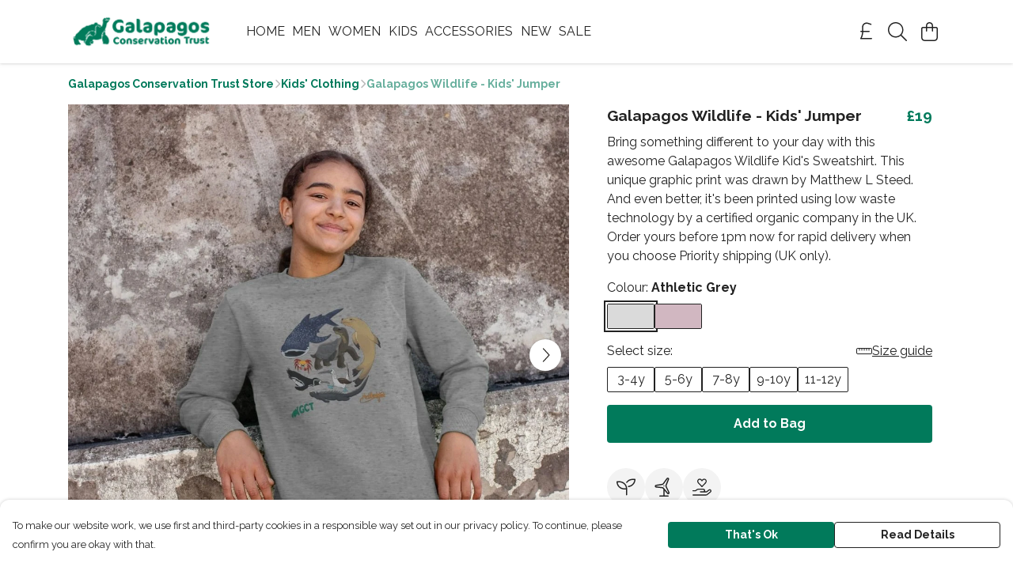

--- FILE ---
content_type: text/html
request_url: https://galapagosconservationtruststore.com/product/galapagos-wildlife-kid-s-sweatshirt/
body_size: 3187
content:
<!DOCTYPE html>
<html lang="en">
  <head>
    <meta charset="UTF-8">
    <meta name="viewport" content="width=device-width, initial-scale=1.0">
    <link id="apple-touch-icon" rel="apple-touch-icon" href="#">
    <script type="module" crossorigin="" src="/assets/index.ab2e5b2d.js"></script>
    <link rel="modulepreload" crossorigin="" href="/assets/vue.bccf2447.js">
    <link rel="modulepreload" crossorigin="" href="/assets/sentry.13e8e62e.js">
    <link rel="stylesheet" href="/assets/index.dca9b00c.css">
  <link rel="manifest" href="/manifest.webmanifest"><title>Galapagos Wildlife - Kids' Jumper</title><link crossorigin="" href="https://fonts.gstatic.com" rel="preconnect"><link href="https://images.teemill.com" rel="preconnect"><link as="fetch" href="https://galapagosconservationtruststore.com/omnis/v3/frontend/2923/getStoreCoreData/json/" rel="preload"><link as="fetch" href="/omnis/v3/division/2923/products/galapagos-wildlife-kid-s-sweatshirt/" rel="preload"><link as="fetch" href="/omnis/v3/division/2923/products/galapagos-wildlife-kid-s-sweatshirt/stock/" rel="preload"><link fetchpriority="high" as="image" imagesizes="(max-width: 768px) 100vw, 1080px" imagesrcset="https://images.podos.io/gkujf6ibf5tjpgpxfmif9ysfberpgvnydx9iiy0zvuprvkbh.jpeg.webp?w=640&h=640&v=2 640w, https://images.podos.io/gkujf6ibf5tjpgpxfmif9ysfberpgvnydx9iiy0zvuprvkbh.jpeg.webp?w=1080&h=1080&v=2 1080w" href="https://images.podos.io/gkujf6ibf5tjpgpxfmif9ysfberpgvnydx9iiy0zvuprvkbh.jpeg.webp?w=1080&h=1080&v=2" rel="preload"><link data-vue-meta="1" href="https://galapagosconservationtruststore.com/product/galapagos-wildlife-kid-s-sweatshirt/" rel="canonical"><link rel="modulepreload" crossorigin="" href="/assets/ProductPage.ca9fcaec.js"><link rel="preload" as="style" href="/assets/ProductPage.d578e97d.css"><link rel="modulepreload" crossorigin="" href="/assets/index.36444e32.js"><link rel="modulepreload" crossorigin="" href="/assets/AddToCartPopup.cce95e4f.js"><link rel="modulepreload" crossorigin="" href="/assets/faCheck.a9a71994.js"><link rel="modulepreload" crossorigin="" href="/assets/ProductReviewPopup.vue_vue_type_script_setup_true_lang.4e9a397d.js"><link rel="modulepreload" crossorigin="" href="/assets/index.5ed907e2.js"><link rel="modulepreload" crossorigin="" href="/assets/faImages.1af0e5f7.js"><link rel="modulepreload" crossorigin="" href="/assets/SizeChartPopup.1608475c.js"><link rel="preload" as="style" href="/assets/SizeChartPopup.92291e53.css"><link rel="modulepreload" crossorigin="" href="/assets/startCase.2d6fb175.js"><link rel="modulepreload" crossorigin="" href="/assets/faThumbsUp.eb25496f.js"><link rel="modulepreload" crossorigin="" href="/assets/faTruckFast.bcf0ac0c.js"><link rel="modulepreload" crossorigin="" href="/assets/faTruckFast.3065326c.js"><link rel="modulepreload" crossorigin="" href="/assets/faClock.9d0f22c4.js"><link rel="modulepreload" crossorigin="" href="/assets/faRulerHorizontal.bcaa8ed6.js"><link rel="modulepreload" crossorigin="" href="/assets/faPaintbrush.5b6236bb.js"><link rel="modulepreload" crossorigin="" href="/assets/ProductStock.0a350730.js"><link rel="preload" as="style" href="/assets/ProductStock.e62963f7.css"><link rel="modulepreload" crossorigin="" href="/assets/faInfoCircle.7569b25e.js"><link rel="modulepreload" crossorigin="" href="/assets/EcoIcons.df8d5a32.js"><link rel="modulepreload" crossorigin="" href="/assets/faSync.115bbf81.js"><link rel="modulepreload" crossorigin="" href="/assets/faComment.b819c616.js"><link rel="modulepreload" crossorigin="" href="/assets/faChevronUp.0c139aed.js"><link rel="modulepreload" crossorigin="" href="/assets/ProductImageCarousel.0dd55309.js"><link rel="preload" as="style" href="/assets/ProductImageCarousel.04a3cc9e.css"><link rel="modulepreload" crossorigin="" href="/assets/faMicrochipAi.bc50d1de.js"><link rel="modulepreload" crossorigin="" href="/assets/store.cc3248fc.js"><link rel="modulepreload" crossorigin="" href="/assets/logger.4b91f86b.js"><link rel="modulepreload" crossorigin="" href="/assets/productProvider.b80e0ced.js"><link rel="modulepreload" crossorigin="" href="/assets/confirm-leave-mixin.40b6d64c.js"><script>window.division_key = '2923';</script><meta data-vue-meta="1" vmid="author" content="Galapagos Wildlife - Kids' Jumper" name="author"><meta data-vue-meta="1" vmid="url" content="https://galapagosconservationtruststore.com/product/galapagos-wildlife-kid-s-sweatshirt/" name="url"><meta data-vue-meta="1" vmid="description" content="Bring something different to your day with this awesome Galapagos Wildlife Kid's Sweatshirt. This unique graphic print was drawn by Matthew L Steed. A..." name="description"><meta data-vue-meta="1" vmid="og:type" content="website" property="og:type"><meta data-vue-meta="1" vmid="og:url" content="https://galapagosconservationtruststore.com/product/galapagos-wildlife-kid-s-sweatshirt/" property="og:url"><meta data-vue-meta="1" vmid="og:title" content="Galapagos Wildlife - Kids' Jumper" property="og:title"><meta data-vue-meta="1" vmid="og:description" content="Bring something different to your day with this awesome Galapagos Wildlife Kid's Sweatshirt. This unique graphic print was drawn by Matthew L Steed. A..." property="og:description"><meta data-vue-meta="1" vmid="og:image" content="https://images.podos.io/gkujf6ibf5tjpgpxfmif9ysfberpgvnydx9iiy0zvuprvkbh.jpeg" property="og:image"><meta vmid="og:site_name" content="Galapagos Conservation Trust" property="og:site_name"><meta data-vue-meta="1" vmid="twitter:card" content="photo" property="twitter:card"><meta data-vue-meta="1" vmid="twitter:description" content="Bring something different to your day with this awesome Galapagos Wildlife Kid's Sweatshirt. This unique graphic print was drawn by Matthew L Steed. A..." property="twitter:description"><meta data-vue-meta="1" vmid="twitter:title" content="Galapagos Wildlife - Kids' Jumper" property="twitter:title"><meta data-vue-meta="1" vmid="twitter:image" content="https://images.podos.io/gkujf6ibf5tjpgpxfmif9ysfberpgvnydx9iiy0zvuprvkbh.jpeg" property="twitter:image"><meta vmid="apple-mobile-web-app-capable" content="yes" property="apple-mobile-web-app-capable"><meta vmid="apple-mobile-web-app-status-bar-style" content="black" property="apple-mobile-web-app-status-bar-style"><meta vmid="apple-mobile-web-app-title" content="Galapagos Conservation Trust" property="apple-mobile-web-app-title"><meta content="" name="google-site-verification"><meta content="tu91R_tVO0WpjRPG0rCwsPgZTYltiU-N7f59saNuGuQ" name="google-site-verification"><style>@font-face {
  font-family: "Raleway Fallback: Arial";
  src: local('Arial');
  ascent-override: 89.616%;
  descent-override: 22.3087%;
  size-adjust: 104.892%;
}
@font-face {
  font-family: "Raleway Fallback: Roboto";
  src: local('Roboto');
  ascent-override: 89.7151%;
  descent-override: 22.3333%;
  size-adjust: 104.7761%;
}</style></head>

  <body>
    <div id="app"></div>
    
  <noscript><iframe src="https://www.googletagmanager.com/ns.html?id=GTM-MH6RJHM" height="0" width="0" style="display:none;visibility:hidden"></iframe></noscript><noscript>This site relies on JavaScript to do awesome things, please enable it in your browser</noscript></body>
  <script>
    (() => {
      /**
       * Disable the default browser prompt for PWA installation
       * @see https://developer.mozilla.org/en-US/docs/Web/API/BeforeInstallPromptEvent
       */
      window.addEventListener('beforeinstallprompt', event => {
        event.preventDefault();
      });

      var activeWorker = navigator.serviceWorker?.controller;
      var appVersion = window.localStorage.getItem('appVersion');
      var validVersion = 'v1';

      if (!activeWorker) {
        window.localStorage.setItem('appVersion', validVersion);

        return;
      }

      if (!appVersion || appVersion !== validVersion) {
        window.localStorage.setItem('appVersion', validVersion);

        if (navigator.serviceWorker) {
          navigator.serviceWorker
            .getRegistrations()
            .then(function (registrations) {
              var promises = [];

              registrations.forEach(registration => {
                promises.push(registration.unregister());
              });

              if (window.caches) {
                caches.keys().then(cachedFiles => {
                  cachedFiles.forEach(cache => {
                    promises.push(caches.delete(cache));
                  });
                });
              }

              Promise.all(promises).then(function () {
                console.log('Reload Window: Index');
                window.location.reload();
              });
            });
        }
      }
    })();
  </script>
</html>


--- FILE ---
content_type: text/javascript
request_url: https://galapagosconservationtruststore.com/assets/StoreFrontCurrencySelect.db9d3d38.js
body_size: 1112
content:
import{_ as f,k as v,l as x,V as S,v as D,t as B}from"./index.ab2e5b2d.js";import{J as y,t as n,R as b,Q as a,P as u,O as d,x as l,$ as m,Z as _,F as p,z as F}from"./vue.bccf2447.js";import"./sentry.13e8e62e.js";const P={name:"StoreFrontCurrencySelect",components:{TmlCurrencySymbol:v,TmlDropdownContainer:x},inject:["theme","app"],props:{dropDown:Boolean,textDropDown:Boolean},computed:{selectedCurrency:{get(){return this.$store.getters["currency/get"]().code},set(r){this.$store.dispatch("currency/set",r)}},currencies(){return this.$store.getters["currency/getAvailable"]}},watch:{$route:{immediate:!0,handler(r){const i=S.get("currency");if(r.query.currency||i){const o=r.query.currency?r.query.currency:i,g=this.$store.state.currency,h=Object.keys(g.currencies).includes(o),e=this.$store.getters["subdomain/getPlugin"]("currency");h&&(this.$store.commit("subdomain/updateOrCreatePlugin",{name:"currency",enabled:!0,currency:o,currencies:[...new Set([e?e.currency:"GBP",e?e.currencies:o])].filter(s=>s).join(",")}),this.selectedCurrency=o)}}}},methods:{selectCurrency(r){this.selectedCurrency=r,D.isSmaller("md")&&setTimeout(()=>{window.scrollTo({top:0,behavior:"smooth"})},500),B.event("select-currency")}}},T={class:"currency-dropdown-options cursor-pointer"},V=["onClick"],$={class:"mx-4 mt-1"},j=["onClick"],q={class:"currency-dropdown-options cursor-pointer"},z=["onClick"],O={class:"mx-4 mt-1"},N={key:2,class:"currencies"},A=["onClick"];function E(r,i,o,g,h,e){const s=y("tml-currency-symbol"),w=y("tml-bubble"),C=y("tml-dropdown-container");return o.dropDown?(n(),b(C,{key:0,align:"left","dropdown-styles":{width:"max-content","background-color":e.theme().get("menu.background.color")}},{trigger:a(({trigger:c})=>[u(w,{color:e.theme().get("menu.text.color"),"bg-color":"#fff0","aria-label":"Select currency",onClick:c},{default:a(()=>[u(s,{class:"cursor-pointer text-2xl","currency-code":e.selectedCurrency},null,8,["currency-code"])]),_:2},1032,["color","onClick"])]),default:a(({close:c})=>[d("div",T,[(n(!0),l(p,null,m(e.currencies,t=>(n(),l("div",{key:t,class:"currency-dropdown-option py-4 px-4 flex items-center",onClick:k=>{e.selectCurrency(t),c()}},[u(s,{"currency-code":t},null,8,["currency-code"]),d("span",$,_(r.$store.getters["currency/get"](t).name),1)],8,V))),128))])]),_:1},8,["dropdown-styles"])):o.textDropDown?(n(),b(C,{key:1,align:"left","vertical-align":"top","dropdown-styles":{width:"max-content","background-color":e.theme().get("menu.background.color")}},{trigger:a(({trigger:c})=>[d("div",{class:"flex items-center cursor-pointer select-none",onClick:c},[u(s,{class:"cursor-pointer mr-[0.2rem] md:mr-1","currency-code":e.selectedCurrency},null,8,["currency-code"]),d("div",null,_(e.selectedCurrency),1)],8,j)]),default:a(({close:c})=>[d("div",q,[(n(!0),l(p,null,m(e.currencies,t=>(n(),l("div",{key:t,class:"currency-dropdown-option py-4 px-4 flex items-center",onClick:k=>{e.selectCurrency(t),c()}},[u(s,{"currency-code":t},null,8,["currency-code"]),d("span",O,_(r.$store.getters["currency/get"](t).name),1)],8,z))),128))])]),_:1},8,["dropdown-styles"])):(n(),l("div",N,[(n(!0),l(p,null,m(e.currencies,(c,t)=>(n(),l("div",{key:t,class:F(["currency",{selected:r.$store.getters["currency/get"]().code===c}]),onClick:k=>e.selectCurrency(c)},[u(s,{"currency-code":c},null,8,["currency-code"])],10,A))),128))]))}const L=f(P,[["render",E],["__scopeId","data-v-9267ba0d"]]);export{L as default};
//# sourceMappingURL=StoreFrontCurrencySelect.db9d3d38.js.map


--- FILE ---
content_type: text/javascript
request_url: https://galapagosconservationtruststore.com/assets/TmlProductPrice.b8109a52.js
body_size: 603
content:
import i from"./TmlCurrency.a2752ab2.js";import{J as o,t,x as a,O as l,P as u,z as s,R as d,M as n,Z as m}from"./vue.bccf2447.js";import{_ as P,g as _,O as y}from"./index.ab2e5b2d.js";import"./useCurrency.15e08787.js";import"./sentry.13e8e62e.js";const p={name:"TmlProductPrice",components:{TmlCurrency:i},props:{price:{required:!0,type:Number},salePrice:{required:!1,type:Number},showPercentage:{required:!1,type:Boolean},stackOnMobile:{type:Boolean,default:!0}},computed:{bundleSavePercentage(){return this.showPercentage&&this.salePrice&&this.salePrice<this.price?`${100-Math.round(this.salePrice/this.price*100)}%`:!1},isDirectPaymentProcessor(){return _().getter("paymentProcessorType")==="direct"},noRoundingOnPrice(){return this.isDirectPaymentProcessor&&this.price%1!==0},noRoundingOnSalePrice(){return this.isDirectPaymentProcessor&&this.salePrice%1!==0}},methods:{maxDevice:y}},g={class:"tml-product-price"},h={key:1,class:"block text-right"};function v(f,k,e,b,x,r){const c=o("tml-currency");return t(),a("div",g,[l("span",{class:s({strike:e.salePrice&&e.salePrice<e.price})},[u(c,{class:"standard-price",value:e.price,"no-rounding":r.noRoundingOnPrice,primary:""},null,8,["value","no-rounding"])],2),e.salePrice&&e.salePrice<e.price?(t(),d(c,{key:0,class:s(["sale-price ml-1",{block:r.maxDevice("md")&&e.stackOnMobile}]),value:e.salePrice,"no-rounding":r.noRoundingOnSalePrice,primary:""},null,8,["class","value","no-rounding"])):n("",!0),r.bundleSavePercentage?(t(),a("small",h," Save "+m(r.bundleSavePercentage),1)):n("",!0)])}const R=P(p,[["render",v],["__scopeId","data-v-d99224ee"]]);export{R as default};
//# sourceMappingURL=TmlProductPrice.b8109a52.js.map


--- FILE ---
content_type: text/javascript
request_url: https://galapagosconservationtruststore.com/assets/EcoIcons.df8d5a32.js
body_size: 2354
content:
import{_ as m,bB as C,h as H}from"./index.ab2e5b2d.js";import{f as b}from"./faSync.115bbf81.js";import{J as _,t as l,x as h,F as M,$ as L,R as S}from"./vue.bccf2447.js";var d={},v;function p(){return v||(v=1,function(a){Object.defineProperty(a,"__esModule",{value:!0});var c="fal",r="seedling",t=512,o=512,n=[127793,"sprout"],e="f4d8",i="M80 96h-64C7.156 96 0 103.2 0 112C0 226.7 93.31 320 208 320H256v144c0 8.836 7.164 16 16 16s16-7.164 16-16v-160C288 189.3 194.7 96 80 96zM208 288C116.3 288 40.83 217.6 32.72 128H80c91.66 0 167.2 70.41 175.3 160H208zM496 32h-64c-66.75 0-129.9 32.41-168.1 86.66C257.9 125.8 259.5 135.8 266.7 141c7.141 5.125 17.16 3.5 22.33-3.656C322.1 91.41 375.5 64 432 64h47.27c-7.734 83.78-75.48 152.4-160.6 159.4c-8.812 .7187-15.36 8.438-14.64 17.25c.7031 8.375 7.688 14.69 15.94 14.69c.4375 0 .8906-.0313 1.328-.0625C428.2 246.5 512 155.4 512 48C512 39.16 504.8 32 496 32z";a.definition={prefix:c,iconName:r,icon:[t,o,n,e,i]},a.faSeedling=a.definition,a.prefix=c,a.iconName=r,a.width=t,a.height=o,a.ligatures=n,a.unicode=e,a.svgPathData=i,a.aliases=n}(d)),d}var z=p(),u={},g;function w(){return g||(g=1,function(a){Object.defineProperty(a,"__esModule",{value:!0});var c="fal",r="hand-holding-heart",t=576,o=512,n=[],e="f4be",i="M275.2 250.5c6.998 7.377 18.5 7.377 25.5 0l108.1-114.2c31.49-33.13 29.72-88.22-5.65-118.7c-35.37-30.63-81.38-16.91-104.9 7.724L287.1 36.91L276.8 25.28C253.9 1.149 207.6-13.45 171.1 17.56C136.7 48.06 134.7 103.1 166.4 136.3L275.2 250.5zM192.3 41.79C213.2 23.79 240.6 33.17 254.2 47.54l33.74 35.26l33.74-35.26c13.5-14.13 40.99-23.76 61.86-5.752c23.74 20.63 20.12 54.51 3.373 72.14L287.9 217.7L188.1 113.9C172.2 96.56 168.7 62.42 192.3 41.79zM558.2 333.6c-9.5-8.619-22-13.37-35.12-13.37c-12.5 0-24.88 4.248-34.62 12.12l-61.45 49.21c-1.928 1.545-4.324 2.385-6.795 2.385h-41.62c4.625-9.619 6.5-20.74 4.75-32.23C379.4 323.7 353.7 304 325.6 304H181.2c-20.75 0-40.1 6.746-57.5 19.24l-38.5 28.73H16c-8.801 0-16 7.195-16 15.99s7.198 16.04 15.1 16.04l80.01 .0091l46.86-35.29c11.12-8.244 24.62-12.74 38.37-12.74h146.7c13.25 0 24 10.74 24 23.99s-10.75 23.98-24 23.98H239.1c-8.75 0-16 7.246-16 15.99c0 8.746 7.25 15.99 16 15.99h180.2c9.625 0 19-3.248 26.62-9.246l61.62-49.22c4.25-3.373 9.5-5.248 14.62-5.248c5 0 9.875 1.75 13.75 5.248c10.12 9.119 9.375 24.48-.875 32.61l-100.7 80.58c-7.584 6.064-17.01 9.369-26.72 9.369H16c-8.801 0-15.1 7.189-15.1 15.98S7.198 512 15.1 512h392.5c17 0 33.38-5.871 46.62-16.37l100.9-80.7c12.25-9.744 19.5-24.36 19.1-39.98C576.5 359.3 569.1 344.2 558.2 333.6z";a.definition={prefix:c,iconName:r,icon:[t,o,n,e,i]},a.faHandHoldingHeart=a.definition,a.prefix=c,a.iconName=r,a.width=t,a.height=o,a.ligatures=n,a.unicode=e,a.svgPathData=i,a.aliases=n}(u)),u}var N=w(),f={},s;function P(){return s||(s=1,function(a){Object.defineProperty(a,"__esModule",{value:!0});var c="fal",r="wind-turbine",t=512,o=512,n=[],e="f89b",i="M404.1 395.5l-78.02-163.3C324.2 225.7 324 218.3 326.5 212l64.81-160.7c7.453-19.06-1.875-40.91-20.94-48.72c-16-6.281-34.09-1-44.03 12.97L225.5 156C221.4 161.7 215.4 165.4 208.6 166.5L39.42 193.7C21.14 196.7 7.625 213 8 231.9c.4687 18.75 14.77 34.41 33.27 36.44l167.6 18.41c6.75 .7187 13.14 4.312 17.78 10.19L240 312.9V480h-96C135.2 480 128 487.2 128 496S135.2 512 144 512h224c8.844 0 16-7.156 16-16S376.8 480 368 480h-96v-128.9l69.3 82.74C349.2 443.8 359.1 448 370.3 448c7.234 0 14.22-2.031 19.81-5.531C405.9 432.8 412.3 412.7 404.1 395.5zM373.3 415.3c-.0469-.0313-4 2.406-7.125-1.594L251.5 276.7C241.8 264.5 227.5 256.6 212.3 254.9L44.75 236.5C42.16 236.3 40.06 233.9 40 231.2C39.94 228.3 41.88 225.7 44.5 225.3l169.1-27.16c15.34-2.469 28.8-10.84 37.86-23.53l100.9-140.4c1.016-1.438 2.641-2.219 4.25-2.219c.5938 0 1.188 .125 1.75 .3438c2.859 1.156 4.25 4.469 3.172 7.219l-64.8 160.6c-5.578 14.19-5.281 30.47 1.062 45.28l77.84 162.9C376.6 410.8 375.6 413.8 373.3 415.3zM256 208C247.2 208 239.1 215.2 239.1 224c0 8.836 7.164 16 16 16c8.836 0 15.1-7.164 15.1-16C271.1 215.2 264.8 208 256 208z";a.definition={prefix:c,iconName:r,icon:[t,o,n,e,i]},a.faWindTurbine=a.definition,a.prefix=c,a.iconName=r,a.width=t,a.height=o,a.ligatures=n,a.unicode=e,a.svgPathData=i,a.aliases=n}(f)),f}var k=P();const E={name:"EcoIcons",inject:["theme"],props:{product:Object},data(){return{iconMap:{"organic-icon.png":{text:"Organic",icon:z.faSeedling},"circular-icon.png":{text:"Circular",icon:b.faSync},"low-carbon-icon.png":{text:"Renewable",icon:k.faWindTurbine},"ethical-icon.png":{text:"Circular",icon:N.faHandHoldingHeart}}}},computed:{icons(){return this.product.ecoIcons.map(a=>this.iconMap[a]).filter(a=>a)},backgroundColor(){return C(this.theme().get("text.color"),.05)}},methods:{formatUrl:H}},F={class:"flex gap-8"};function q(a,c,r,t,o,n){const e=_("tml-icon-button");return l(),h("div",F,[(l(!0),h(M,null,L(n.icons,i=>(l(),S(e,{key:i.text,class:"text-sm pointer-events-none",icon:i.icon,text:i.text,"icon-color":"var(--tml-text-color)","background-color":n.backgroundColor,"max-size":"48px",circle:""},null,8,["icon","text","background-color"]))),128))])}const W=m(E,[["render",q]]);export{W as E};
//# sourceMappingURL=EcoIcons.df8d5a32.js.map


--- FILE ---
content_type: text/javascript
request_url: https://galapagosconservationtruststore.com/assets/faCheck.a9a71994.js
body_size: 421
content:
import"./index.ab2e5b2d.js";var e={},u;function t(){return u||(u=1,function(a){Object.defineProperty(a,"__esModule",{value:!0});var c="far",n="check",r=448,f=512,i=[10003,10004],h="f00c",v="M440.1 103C450.3 112.4 450.3 127.6 440.1 136.1L176.1 400.1C167.6 410.3 152.4 410.3 143 400.1L7.029 264.1C-2.343 255.6-2.343 240.4 7.029 231C16.4 221.7 31.6 221.7 40.97 231L160 350.1L407 103C416.4 93.66 431.6 93.66 440.1 103V103z";a.definition={prefix:c,iconName:n,icon:[r,f,i,h,v]},a.faCheck=a.definition,a.prefix=c,a.iconName=n,a.width=r,a.height=f,a.ligatures=i,a.unicode=h,a.svgPathData=v,a.aliases=i}(e)),e}var d=t();export{d as f};
//# sourceMappingURL=faCheck.a9a71994.js.map


--- FILE ---
content_type: text/javascript
request_url: https://galapagosconservationtruststore.com/assets/startCase.2d6fb175.js
body_size: 46
content:
import{b6 as a}from"./index.ab2e5b2d.js";const p=t=>typeof t!="string"?"":t.replace(/[-_]/g," ").split(" ").map(r=>a(r)).join(" ");export{p as s};
//# sourceMappingURL=startCase.2d6fb175.js.map


--- FILE ---
content_type: text/javascript
request_url: https://galapagosconservationtruststore.com/assets/TmlNewPopup.3fa621a1.js
body_size: 2798
content:
import{t as a,x as d,y as p,J as C,O as l,z as c,P as m,Q as r,a6 as w,N as h,M as g,T as y,R as b,a1 as I,Z as D,a0 as O,a2 as x,K as $,L as S,_ as B,u as L,a3 as A}from"./vue.bccf2447.js";import{o as N}from"./overlay-mixin.9fc9488a.js";import{aL as E,O as M,_ as k,y as P,ad as R,s as j}from"./index.ab2e5b2d.js";import{f as K}from"./faTrashAlt.5853b4e4.js";import{f as V}from"./faArrowLeft.fa7b7265.js";import H from"./TmlStages.a32dea1b.js";import"./sentry.13e8e62e.js";import"./faTrashCan.2015b7f2.js";const T={props:{title:{type:[String,Number],required:!1},options:{type:Object,required:!1}},data(){return{faTimes:E.faTimes,faTrashAlt:K.faTrashAlt,faArrowLeft:V.faArrowLeft}},inject:["popupOptions"],computed:{showBackIcon(){return this.options&&typeof this.options.showBackIcon<"u"?this.options.showBackIcon:this.$options.name==="MultiStaged"?this.firstStage===null?!1:!this.firstStage||this.maxDevice("md"):this.maxDevice("md")&&this.popupOptions.fill},showCloseIcon(){return this.options&&typeof this.options.showCloseIcon<"u"?this.options.showCloseIcon:(!this.maxDevice("md")||!this.popupOptions.fill)&&!this.popupOptions.immutable},showDeleteIcon(){return this.options?this.options.showDeleteIcon:!1}},methods:{maxDevice:M,close(){this.$emit("close")},_onPopState(){this.$options.name==="MultiStaged"&&!this.firstStage?this.prev():this.close()},slotOccupied(e){if(!this.$slots[e])return!1;const t=this.$slots[e]();return t?t.some(o=>o&&!this.isEmptyVNode(o)):!1},isEmptyVNode(e){var t;return!(e.el||Array.isArray(e.children)&&((t=e.children)==null?void 0:t.length))}},created(){window.addEventListener("popstate",this._onPopState,!1)},beforeUnmount(){window.removeEventListener("popstate",this._onPopState,!1)}};const q={name:"Blank",mixins:[T]},U={class:"blank-layout popup-content"};function G(e,t,o,n,u,s){return a(),d("div",U,[p(e.$slots,"content",{},void 0,!0)])}const J=k(q,[["render",G],["__scopeId","data-v-6289c770"]]);const Q={name:"Standard",mixins:[T],inject:["popupOptions","setTitle"],created(){this.setTitle()},methods:{emitBackAndClose(){this.$emit("back"),this.$emit("close")},onRightIconClick(){this.showCloseIcon&&this.$emit("close"),this.showDeleteIcon&&this.$emit("delete")}}},W={class:"flex flex-col w-full h-full"},Z={class:"flex items-center flex-1"},F={class:"py-2"};function X(e,t,o,n,u,s){const v=C("font-awesome-icon");return a(),d("div",W,[l("div",{class:c(["flex flex-col w-full",{fill:s.popupOptions.fill}])},[l("div",{class:c(["flex items-between px-4",{fill:s.popupOptions.fill}])},[l("div",Z,[m(y,{name:"text-fade",mode:"out-in"},{default:r(()=>[e.showBackIcon?(a(),d("span",{key:0,class:"action flex items-center h-full py-2 px-4 cursor-pointer",style:{marginLeft:"-1em"},role:"button",tabindex:"0","aria-label":"Close",title:"Back",onClick:t[0]||(t[0]=(...f)=>e.close&&e.close(...f)),onKeyup:t[1]||(t[1]=w((...f)=>e.close&&e.close(...f),["enter"]))},[m(v,{icon:e.faArrowLeft,size:"lg",style:h({height:e.maxDevice("md")?"1.5rem":"1.75rem",width:e.maxDevice("md")?"1.5rem":"1.75rem"})},null,8,["icon","style"])],32)):g("",!0)]),_:1}),l("div",F,[m(y,{name:"text-fade",mode:"out-in"},{default:r(()=>[(a(),b(O(e.maxDevice("md")?"h3":"h2"),{key:e.title,class:"mb-0"},{default:r(()=>[I(D(e.title),1)]),_:1}))]),_:1})])]),e.showCloseIcon||e.showDeleteIcon?(a(),d("span",{key:0,class:"action flex items-center h-full py-2 px-4 cursor-pointer",role:"button",tabindex:"0","aria-label":"Close",title:"Close",style:{marginRight:"-1em"},onClick:t[2]||(t[2]=(...f)=>s.onRightIconClick&&s.onRightIconClick(...f)),onKeyup:t[3]||(t[3]=w((...f)=>s.onRightIconClick&&s.onRightIconClick(...f),["enter"]))},[m(v,{icon:e.showCloseIcon?e.faTimes:e.faTrashAlt,style:h({height:e.maxDevice("md")?"1.5rem":"1.75rem",width:e.maxDevice("md")?"1.5rem":"1.75rem"})},null,8,["icon","style"])],32)):g("",!0)],2)],2),p(e.$slots,"before-content",{},void 0,!0),l("div",{class:c(["popup-content relative flex flex-col w-full",{"p-0":s.popupOptions.noContentPadding,"px-4 pb-4":!s.popupOptions.noContentPadding,"no-overflow":s.popupOptions.noContentOverflow}])},[p(e.$slots,"content",{},void 0,!0)],2),l("div",{class:c([{"px-4 pt-0 pb-4":e.slotOccupied("footer"),"p-0":!e.slotOccupied("footer")},"popup-footer block w-full pt-0"])},[p(e.$slots,"footer",{},void 0,!0)],2)])}const Y=k(Q,[["render",X],["__scopeId","data-v-786a4925"]]);const _={name:"MultiStaged",components:{TmlStages:H},mixins:[T],inject:["setTitle"],props:{stage:{type:[String,Number]}},data(){return{firstStage:null,lastStage:null,elementState:{},stagesCode:P()}},methods:{goBack(e){this.firstStage?this.close():this.prev(),this.$emit("back",e)},handleChange({firstStage:e,lastStage:t,index:o,name:n,title:u}){this.firstStage=e,this.lastStage=t,this.elementState={firstStage:e,lastStage:t,index:o,name:n,title:u},this.setTitle(u),this.$emit("stage-change",{firstStage:e,lastStage:t,index:o,name:n,title:u})},next(){this.$refs["popup-stages"].next()},prev(){this.$refs["popup-stages"].prev()},go(e){this.$refs["popup-stages"].go(e)}}},ee={class:"flex flex-col w-full h-full"},te={class:"flex flex-col w-full h-full overflow-hidden"},oe={class:"flex items-center flex-1"},se={class:"py-2"},ne={class:"popup-content relative flex flex-col w-full px-4 pb-4"};function ie(e,t,o,n,u,s){const v=C("font-awesome-icon"),f=C("tml-stages");return a(),d("div",ee,[l("div",te,[l("div",{class:c(["flex items-between px-4",{fill:e.popupOptions.fill}])},[l("div",oe,[m(y,{name:"text-fade",mode:"out-in"},{default:r(()=>[e.showBackIcon?(a(),d("span",{key:0,class:"action flex items-center h-full py-2 px-4 cursor-pointer",style:{marginLeft:"-1em"},role:"button",tabindex:"0","aria-label":"Close",title:"Back",onClick:t[0]||(t[0]=(...i)=>s.goBack&&s.goBack(...i)),onKeyup:t[1]||(t[1]=w((...i)=>s.goBack&&s.goBack(...i),["enter"]))},[m(v,{icon:e.faArrowLeft,size:"lg",style:h({height:e.maxDevice("md")?"1.5rem":"1.75rem",width:e.maxDevice("md")?"1.5rem":"1.75rem"})},null,8,["icon","style"])],32)):g("",!0)]),_:1}),l("div",se,[m(y,{name:"text-fade",mode:"out-in"},{default:r(()=>[(a(),b(O(e.maxDevice("md")?"h3":"h2"),{key:e.title,class:"mb-0"},{default:r(()=>[I(D(e.title),1)]),_:1}))]),_:1})])]),e.showCloseIcon?(a(),d("span",{key:0,class:"action flex items-center h-full py-2 px-4 cursor-pointer",role:"button","aria-label":"Close",tabindex:"0",title:"Close",style:{marginRight:"-1em"},onClick:t[2]||(t[2]=i=>e.$emit("close")),onKeyup:t[3]||(t[3]=w(i=>e.$emit("close"),["enter"]))},[m(v,{icon:e.faTimes,style:h({height:e.maxDevice("md")?"1.5rem":"1.75rem",width:e.maxDevice("md")?"1.5rem":"1.75rem"})},null,8,["icon","style"])],32)):g("",!0)],2),p(e.$slots,"before-content",{},void 0,!0),l("div",ne,[m(f,{ref:"popup-stages",code:u.stagesCode,stage:o.stage,onStageChange:s.handleChange,onNext:t[4]||(t[4]=i=>e.$emit("next",i)),onPrev:t[5]||(t[5]=i=>e.$emit("prev",i)),onBack:s.goBack,onGo:t[6]||(t[6]=i=>e.$emit("go",i)),onNoPrevious:t[7]||(t[7]=i=>e.$emit("close")),onAfterStageTransitionEnter:t[8]||(t[8]=i=>e.$emit("after-stage-transition-enter"))},{default:r(()=>[p(e.$slots,"content",x({ref:"child"},{next:s.next,prev:s.prev,go:s.go,elementState:u.elementState}),void 0,!0)]),_:3},8,["code","stage","onStageChange","onBack"])])]),l("div",{class:c(["block w-full",{"p-4 pt-0":e.slotOccupied("footer"),"p-0":!e.slotOccupied("footer")}])},[p(e.$slots,"footer",$(S({next:s.next,prev:s.prev,go:s.go,elementState:u.elementState})),void 0,!0)],2)])}const le=k(_,[["render",ie],["__scopeId","data-v-147ed1a9"]]),z={Blank:J,Standard:Y,MultiStaged:le};const ae={name:"TmlNewPopup",mixins:[N],expose:["close","open","toggle","setTitle"],provide(){const{fill:e,immutable:t,size:o,layoutOptions:n}=this.$props;return{popupOptions:{fill:e,immutable:t,size:o,...n},setTitle:this.setTitle}},props:{layout:{type:String,required:!0},layoutOptions:{type:Object,required:!1},size:{type:String,default:"dynamic"},height:{type:String,default:"70vh"},fill:{type:Boolean,default:!0},showMobileNav:Boolean},data(){return{elementState:null,layouts:Object.values(z).map(e=>R(e.name))}},computed:{layoutComponentName(){return j(this.layout).replace(/\W/,"")}},watch:{title(e){e&&this.setTitle(e)}},created(){if(this.layout&&!this.layouts.includes(this.layout))throw new Error(`Unknown popup layout: ${this.layout}`);window.addEventListener("resize",this.onResize)},beforeMount(){this.onResize()},unmounted(){window.removeEventListener("resize",this.onResize)},methods:{stageChange(e){this.elementState=e,this.$emit("stage-change",e)},onResize(){this.maxHeight=window.innerHeight}}},re=Object.assign(ae,{setup(e){return(t,o)=>(a(),b(y,{name:"popup-fade-out",onLeave:o[3]||(o[3]=n=>t.$emit("leave")),onBeforeLeave:o[4]||(o[4]=n=>t.$emit("before-leave")),onAfterLeave:o[5]||(o[5]=n=>t.$emit("after-leave")),onEnter:o[6]||(o[6]=n=>t.$emit("enter"))},{default:r(()=>[t.isOpen?(a(),d("div",{key:t.name,class:c(["popup-background flex justify-center items-center",{isOpen:t.isOpen}]),style:h({bottom:e.showMobileNav?"64px":null})},[t.isOpen?(a(),d("div",{key:0,class:"popup-container flex flex-col justify-center items-center w-full h-full",onMousedown:o[2]||(o[2]=B(n=>t._onMouseDown(n,!0),["stop"]))},[l("div",{class:c(["popup flex flex-col items-center",{fill:e.fill,layout:e.layout,[e.size]:e.size}]),style:h({height:e.height,maxHeight:t.maxHeight}),onMousedown:o[1]||(o[1]=B(n=>t._onMouseDown(n,!1),["stop"]))},[(a(),b(O(L(z)[t.layoutComponentName]),x({title:t.popupTitle,stage:t.overlayStage,options:e.layoutOptions},A(t.$listeners),{onClose:t.close,onStageChange:t.stageChange,onAfterStageTransitionEnter:o[0]||(o[0]=n=>t.$emit("after-stage-transition-enter"))}),{"before-content":r(()=>[p(t.$slots,"before-content",{},void 0,!0)]),content:r(n=>[p(t.$slots,"content",$(S({...n,close:t.close,back:t.$emit("back")})),void 0,!0)]),footer:r(n=>[p(t.$slots,"footer",$(S({...n,close:t.close,back:t.$emit("back")})),void 0,!0)]),_:3},16,["title","stage","options","onClose","onStageChange"]))],38)],32)):g("",!0)],6)):g("",!0)]),_:3}))}}),ve=k(re,[["__scopeId","data-v-8fbd827c"]]);export{ve as default};
//# sourceMappingURL=TmlNewPopup.3fa621a1.js.map
